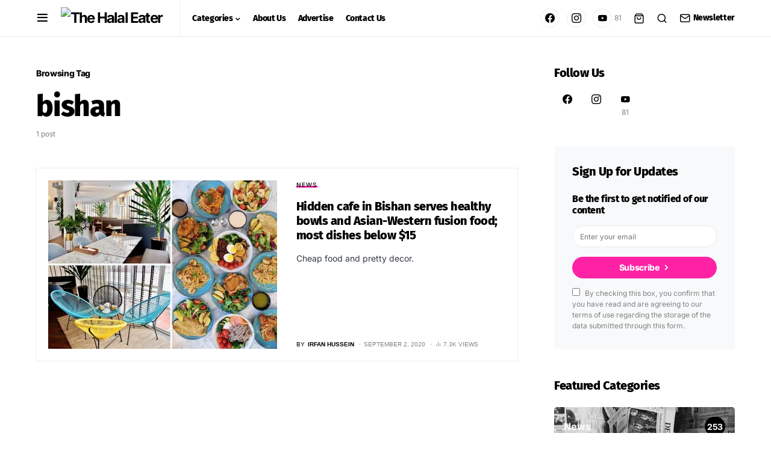

--- FILE ---
content_type: text/css
request_url: https://www.thehalaleater.net/wp-content/themes/newsblock/assets/css/woocommerce.css?ver=1.0.3
body_size: 5888
content:
@charset "UTF-8";
/*--------------------------------------------------------------
>>> TABLE OF CONTENTS:
----------------------------------------------------------------
# Shop Page
# Single Product Page
# Attributes
# Comments
# My Account
# Widgets
# Miscellaneous

/*--------------------------------------------------------------
## Shop Page
--------------------------------------------------------------*/
.woocommerce .entry-header .entry-header-thumbnail {
	margin-top: 2rem;
}

.woocommerce .entry-header-title,
.woocommerce .entry-header-standard {
	display: block;
	margin-bottom: 0;
}

.woocommerce ul.products,
.woocommerce-page ul.products {
	margin-bottom: 0;
}

.woocommerce ul.products li.product,
.woocommerce-page ul.products li.product {
	background: var(--cs-color-site-background);
	margin-top: 2rem;
	margin-bottom: 0;
	padding: 0;
}

ul.products.columns-1 li.product:nth-child(-n+1) {
	margin-top: 0;
}

ul.products.columns-2 li.product:nth-child(-n+2) {
	margin-top: 0;
}

ul.products.columns-3 li.product:nth-child(-n+3) {
	margin-top: 0;
}

ul.products.columns-4 li.product:nth-child(-n+4) {
	margin-top: 0;
}

ul.products.columns-5 li.product:nth-child(-n+5) {
	margin-top: 0;
}

ul.products.columns-6 li.product:nth-child(-n+6) {
	margin-top: 0;
}

ul.products.columns-7 li.product:nth-child(-n+7) {
	margin-top: 0;
}

ul.products.columns-8 li.product:nth-child(-n+8) {
	margin-top: 0;
}

ul.products.columns-9 li.product:nth-child(-n+9) {
	margin-top: 0;
}

ul.products.columns-10 li.product:nth-child(-n+10) {
	margin-top: 0;
}

ul.products.columns-11 li.product:nth-child(-n+11) {
	margin-top: 0;
}

ul.products.columns-12 li.product:nth-child(-n+12) {
	margin-top: 0;
}

ul.products.columns-13 li.product:nth-child(-n+13) {
	margin-top: 0;
}

ul.products.columns-14 li.product:nth-child(-n+14) {
	margin-top: 0;
}

ul.products.columns-15 li.product:nth-child(-n+15) {
	margin-top: 0;
}

.woocommerce .woocommerce-result-count {
	margin-top: 2rem;
	padding-top: 0.25rem;
	color: var(--cs-color-secondary);
	font-family: var(--cs-font-secondary-family);
	font-size: var(--cs-font-secondary-size);
	font-weight: var(--cs-font-secondary-weight);
	font-style: var(--cs-font-secondary-style);
	letter-spacing: var(--cs-font-secondary-letter-spacing);
	text-transform: var(--cs-font-secondary-text-transform);
}

.woocommerce.large-section-enabled .woocommerce-result-count {
	margin-top: 0;
}

.woocommerce .woocommerce-ordering {
	margin-top: 2rem;
}

.woocommerce.large-section-enabled .woocommerce-ordering {
	margin-top: 0;
}

.woocommerce .woocommerce-ordering select {
	font-size: 80%;
}

.woocommerce .woocommerce-ordering {
	margin-bottom: 2rem;
	float: none;
}
@media (min-width: 600px) {
	.woocommerce .woocommerce-ordering {
		float: right;
	}
}

.woocommerce ul.products li.product .woocommerce-loop-category__title,
.woocommerce ul.products li.product .woocommerce-loop-product__title,
.woocommerce ul.products li.product h3 {
	font-size: 1.25rem;
	-webkit-transition: 0.25s;
	transition: 0.25s;
}

.woocommerce-shop-header-none .woocommerce-result-count,
.woocommerce-shop-header-none .woocommerce-ordering {
	margin-top: 0;
}

.woocommerce ul.products li.product .woocommerce-loop-category__title {
	text-align: center;
}

.woocommerce ul.products li.product .woocommerce-loop-category__title .count {
	background: transparent;
	color: var(--cs-color-secondary);
	border: none;
}

.woocommerce ul.products li.product {
	text-align: center;
}

.woocommerce ul.products li.product a img {
	border-radius: var(--cs-image-border-radius);
}
.woocommerce ul.products li.product a img.pk-lazyload.pk-lqip {
	-webkit-clip-path: inset(0 0 0 0 round var(--cs-image-border-radius));
	clip-path: inset(0 0 0 0 round var(--cs-image-border-radius));
}

.woocommerce ul.products li.product a:hover .woocommerce-loop-product__title {
	color: var(--cs-color-secondary);
}

.woocommerce ul.products li.product a .wc-overlay-background {
	position: relative;
	margin-bottom: 0.5rem;
}
.woocommerce ul.products li.product a .wc-overlay-background img {
	margin-bottom: 0;
}
.woocommerce ul.products li.product a .wc-overlay-background .read-more {
	position: absolute;
	display: -webkit-box;
	display: -ms-flexbox;
	display: flex;
	-webkit-box-align: center;
	-ms-flex-align: center;
	align-items: center;
	-webkit-box-pack: center;
	-ms-flex-pack: center;
	justify-content: center;
	left: 0;
	top: 0;
	right: 0;
	bottom: 0;
	opacity: 0;
	-webkit-transition: 0.2s ease all;
	transition: 0.2s ease all;
	z-index: 1;
}
.woocommerce ul.products li.product a .wc-overlay-background:hover .read-more {
	opacity: 1;
}
.woocommerce ul.products li.product a .wc-overlay-background:after {
	content: "";
	position: absolute;
	left: 0;
	top: 0;
	right: 0;
	bottom: 0;
	-webkit-transition: 0.2s ease all;
	transition: 0.2s ease all;
	opacity: 0;
}
.woocommerce ul.products li.product a .wc-overlay-background:hover:after {
	opacity: 1;
}

.woocommerce .woocommerce-loop-product__title {
	text-align: center;
	margin-bottom: 0;
}

.woocommerce ul.products li.product .star-rating {
	margin: 0.5rem auto;
}

.woocommerce ul.products li.product .price {
	text-align: center;
	color: var(--cs-color-primary);
	font-family: var(--cs-font-secondary-family);
	font-size: var(--cs-font-secondary-size);
	font-weight: var(--cs-font-secondary-weight);
	font-style: var(--cs-font-secondary-style);
	letter-spacing: var(--cs-font-secondary-letter-spacing);
	text-transform: var(--cs-font-secondary-text-transform);
}

.woocommerce ul.products li.product .price del {
	display: inline;
	margin-right: 0.25rem;
}

.woocommerce ul.products li.product .price ins {
	text-decoration: none;
	font-weight: inherit;
}

.woocommerce ul.products li.product .button {
	padding-left: 1rem;
	padding-right: 1rem;
	font-family: var(--cs-font-primary-family);
	font-size: var(--cs-font-primary-size);
	font-weight: var(--cs-font-primary-weight);
	font-style: var(--cs-font-primary-style);
	letter-spacing: var(--cs-font-primary-letter-spacing);
	text-transform: var(--cs-font-primary-text-transform);
}

.woocommerce ul.products li.product .button.loading {
	padding-right: 2rem;
}

.woocommerce a.added_to_cart {
	display: block;
}

.woocommerce a.added_to_cart:hover {
	color: var(--cs-color-secondary);
}

.woocommerce ul.products li.product .onsale {
	height: 38px;
	width: 38px;
	line-height: 38px;
	padding: 0;
	font-weight: 400;
	font-size: 12px;
	color: var(--cs-color-primary-contrast);
	background-color: var(--cs-color-primary);
	margin: -0.8em -0.8em 0 0;
	-webkit-transition: 0.25s;
	transition: 0.25s;
	font-family: var(--cs-font-secondary-family);
	font-size: var(--cs-font-secondary-size);
	font-weight: var(--cs-font-secondary-weight);
	font-style: var(--cs-font-secondary-style);
	letter-spacing: var(--cs-font-secondary-letter-spacing);
	text-transform: var(--cs-font-secondary-text-transform);
}

.woocommerce ul.products li.product .onsale {
	margin: 10px;
	z-index: 3;
	border-radius: 0;
}

.woocommerce nav.woocommerce-pagination {
	display: -webkit-box;
	display: -ms-flexbox;
	display: flex;
	-webkit-box-pack: center;
	-ms-flex-pack: center;
	justify-content: center;
	margin-top: 3rem;
}
.woocommerce nav.woocommerce-pagination .page-numbers {
	display: -webkit-box;
	display: -ms-flexbox;
	display: flex;
	-ms-flex-wrap: wrap;
	flex-wrap: wrap;
	padding: 0;
	border: none;
}
.woocommerce nav.woocommerce-pagination .page-numbers li {
	border: none;
}
.woocommerce nav.woocommerce-pagination .page-numbers li > span,
.woocommerce nav.woocommerce-pagination .page-numbers li > a {
	border: 1px solid transparent;
	display: -webkit-box;
	display: -ms-flexbox;
	display: flex;
	-webkit-box-align: center;
	-ms-flex-align: center;
	align-items: center;
	-webkit-box-pack: center;
	-ms-flex-pack: center;
	justify-content: center;
	min-width: 40px;
	min-height: 40px;
	padding: 0.5rem 0.75rem;
	font-family: var(--cs-font-primary-family);
	font-size: var(--cs-font-primary-size);
	font-weight: var(--cs-font-primary-weight);
	font-style: var(--cs-font-primary-style);
	letter-spacing: var(--cs-font-primary-letter-spacing);
	text-transform: var(--cs-font-primary-text-transform);
}
.woocommerce nav.woocommerce-pagination .page-numbers li > span.current {
	color: var(--cs-color-accent-contrast);
	background-color: var(--cs-color-accent);
	border-radius: var(--cs-primary-border-radius);
}
.woocommerce nav.woocommerce-pagination .page-numbers li > a {
	color: var(--cs-color-primary);
}
.woocommerce nav.woocommerce-pagination .page-numbers li > a:hover {
	color: var(--cs-color-secondary);
}
.woocommerce nav.woocommerce-pagination .page-numbers li > a:focus,
.woocommerce nav.woocommerce-pagination .page-numbers li > a:hover {
	background: none;
}
.woocommerce nav.woocommerce-pagination .page-numbers a.prev {
	font-size: 0;
}
.woocommerce nav.woocommerce-pagination .page-numbers a.prev:after {
	font-size: 0.875rem;
	font-family: "cs-icons";
	content: "";
}
.woocommerce nav.woocommerce-pagination .page-numbers a.next {
	font-size: 0;
}
.woocommerce nav.woocommerce-pagination .page-numbers a.next:after {
	font-size: 0.875rem;
	font-family: "cs-icons";
	content: "";
}

/*--------------------------------------------------------------
## Single Product Page
--------------------------------------------------------------*/
.woocommerce div.product .product_title {
	color: var(--cs-color-primary);
}

.woocommerce .woocommerce-product-rating .star-rating {
	margin: 0 0.5rem 0 0;
}

.woocommerce div.product form.cart input.qty {
	height: 40px;
	line-height: 40px;
	padding-right: 0;
}
.woocommerce div.product form.cart button[name=add-to-cart],
.woocommerce div.product form.cart button[type=submit] {
	height: 40px;
	line-height: 40px;
	padding: 0 1rem;
}

.woocommerce a.woocommerce-review-link {
	color: var(--cs-color-secondary);
	font-style: italic;
}

.woocommerce div.product .woocommerce-product-rating {
	display: -webkit-box;
	display: -ms-flexbox;
	display: flex;
	-ms-flex-wrap: wrap;
	flex-wrap: wrap;
	-webkit-box-align: center;
	-ms-flex-align: center;
	align-items: center;
	margin-bottom: 2px;
}

.woocommerce div.product .entry-summary p.price,
.woocommerce div.product .entry-summary span.price {
	color: var(--cs-color-primary);
	margin: 0.5rem 0 1rem;
	position: relative;
}

.woocommerce div.product span.onsale {
	width: 40px;
	height: 40px;
	line-height: 40px;
	z-index: 3;
	color: var(--cs-color-primary-contrast);
	background-color: var(--cs-color-primary);
	font-family: var(--cs-font-secondary-family);
	font-size: var(--cs-font-secondary-size);
	font-weight: var(--cs-font-secondary-weight);
	font-style: var(--cs-font-secondary-style);
	letter-spacing: var(--cs-font-secondary-letter-spacing);
	text-transform: var(--cs-font-secondary-text-transform);
}

.woocommerce div.product p.price ins,
.woocommerce div.product span.price ins {
	font-weight: 400;
	text-decoration: none;
}

.woocommerce div.product div.summary p {
	margin-bottom: 1rem;
}

.woocommerce div.product div.summary p:last-child {
	margin-bottom: 2rem;
}

.woocommerce div.product form.cart div.quantity {
	margin-right: 2px;
}

.woocommerce .product_meta {
	color: var(--cs-color-secondary);
	font-family: var(--cs-font-secondary-family);
	font-size: var(--cs-font-secondary-size);
	font-weight: var(--cs-font-secondary-weight);
	font-style: var(--cs-font-secondary-style);
	letter-spacing: var(--cs-font-secondary-letter-spacing);
	text-transform: var(--cs-font-secondary-text-transform);
}

.woocommerce .product_meta .sku_wrapper,
.woocommerce .product_meta .posted_in,
.woocommerce .product_meta .tagged_as {
	display: block;
	margin-bottom: 2px;
}

.woocommerce .product_meta a {
	color: var(--cs-color-secondary);
}

.woocommerce-variation-price {
	margin-bottom: 1rem;
}

.woocommerce #content div.product div.images,
.woocommerce div.product div.images .woocommerce-page #content div.product div.images,
.woocommerce-page div.product div.images {
	width: 100%;
}
@media (min-width: 720px) {
	.woocommerce #content div.product div.images,
.woocommerce div.product div.images .woocommerce-page #content div.product div.images,
.woocommerce-page div.product div.images {
		width: 50%;
	}
}

.woocommerce #content div.product div.summary,
.woocommerce div.product div.summary,
.woocommerce-page #content div.product div.summary,
.woocommerce-page div.product div.summary {
	background: var(--cs-color-site-background);
	width: 100%;
}
@media (min-width: 720px) {
	.woocommerce #content div.product div.summary,
.woocommerce div.product div.summary,
.woocommerce-page #content div.product div.summary,
.woocommerce-page div.product div.summary {
		width: calc(50% - 3rem);
	}
}

.woocommerce div.product div.images,
.woocommerce div.product div.summary {
	margin-bottom: 3rem;
}

.woocommerce div.product .woocommerce-tabs ul.tabs li a {
	padding: 1rem;
	font-family: var(--cs-font-primary-family);
	font-size: var(--cs-font-primary-size);
	font-weight: var(--cs-font-primary-weight);
	font-style: var(--cs-font-primary-style);
	letter-spacing: var(--cs-font-primary-letter-spacing);
	text-transform: var(--cs-font-primary-text-transform);
}

.woocommerce .woocommerce-tabs .panel h2,
.woocommerce .related.products > h2,
.woocommerce .upsells.products > h2 {
	margin-bottom: 2rem;
	font-size: 1.875rem;
}

.woocommerce .related.products .cs-section-heading {
	margin-bottom: 2rem;
}

.woocommerce section.related.products {
	clear: both;
}

.woocommerce div.product .woocommerce-tabs ul.tabs {
	display: -webkit-box;
	display: -ms-flexbox;
	display: flex;
	-ms-flex-wrap: wrap;
	flex-wrap: wrap;
	margin-bottom: 0;
	padding: 0;
}
.woocommerce div.product .woocommerce-tabs ul.tabs:before {
	border-color: var(--cs-color-contrast-200);
}

.woocommerce div.product .woocommerce-tabs ul.tabs li {
	border-color: var(--cs-color-contrast-200);
	background-color: transparent;
	border-radius: 0;
	margin: 0;
}
.woocommerce div.product .woocommerce-tabs ul.tabs li a {
	color: var(--cs-color-contrast-500);
}
.woocommerce div.product .woocommerce-tabs ul.tabs li a:hover, .woocommerce div.product .woocommerce-tabs ul.tabs li a:focus {
	color: var(--cs-color-primary);
}

.woocommerce div.product .woocommerce-tabs ul.tabs li:not(.active) {
	border-color: transparent;
}

.woocommerce div.product .woocommerce-tabs ul.tabs li.active {
	border-top-left-radius: var(--cs-common-border-radius);
	border-top-right-radius: var(--cs-common-border-radius);
	background: var(--cs-color-site-background);
	border-bottom-color: var(--cs-color-site-background);
}

.woocommerce div.product .woocommerce-tabs ul.tabs li.active a {
	color: var(--cs-color-primary);
}

.woocommerce div.product .woocommerce-tabs ul.tabs li:after,
.woocommerce div.product .woocommerce-tabs ul.tabs li:before {
	display: none;
}

.woocommerce div.product .woocommerce-tabs .panel {
	background: var(--cs-color-site-background);
	max-width: 100%;
	width: 100%;
	padding: 40px 0 0;
	margin-bottom: 0;
}

.woocommerce div.product .woocommerce-tabs ~ section {
	margin-top: 2rem;
	margin-bottom: 0;
}

.woocommerce-form__label-for-checkbox {
	font-family: var(--cs-font-primary-family);
	font-size: var(--cs-font-primary-size);
	font-weight: var(--cs-font-primary-weight);
	font-style: var(--cs-font-primary-style);
	letter-spacing: var(--cs-font-primary-letter-spacing);
	text-transform: var(--cs-font-primary-text-transform);
}

/*--------------------------------------------------------------
## Attributes
--------------------------------------------------------------*/
.woocommerce table.shop_attributes th {
	font-weight: 400;
}

.woocommerce table.shop_attributes td,
.woocommerce table.shop_attributes th {
	border-bottom: none;
	padding: 0.5rem;
	vertical-align: inherit;
}

.woocommerce table.shop_attributes tr:nth-child(even) td,
.woocommerce table.shop_attributes tr:nth-child(even) th {
	background: transparent;
}

.woocommerce table.shop_attributes {
	border-top: none;
	margin-bottom: 0;
}

.woocommerce table.shop_attributes td {
	color: var(--cs-color-secondary);
}

.woocommerce .related.products h2 {
	margin-bottom: 2rem;
}

/*--------------------------------------------------------------
## Comments
--------------------------------------------------------------*/
.woocommerce #reviews #comments ol.commentlist {
	padding-left: 0;
	margin-left: 0;
}

.woocommerce #reviews #comments ol.commentlist li img.avatar {
	position: relative;
	border: none;
	background: none;
	border-radius: 100%;
	height: 50px;
	width: 50px;
}

.woocommerce #reviews #comments ol.commentlist li .comment-text {
	border: none;
	border-radius: 0;
	margin-left: 55px;
	padding: 0 0 0 0.5rem;
}

.woocommerce #reviews #comments ol.commentlist li .comment-text p {
	margin-bottom: 3px;
}

.woocommerce #reviews #comments ol.commentlist li {
	border-bottom: 1px solid var(--cs-color-contrast-200);
	padding-bottom: 1rem;
	list-style: none;
}

.woocommerce #reviews #comments .star-rating {
	font-size: 80%;
}

.woocommerce .comment-text p.meta strong {
	color: var(--cs-color-primary);
	text-transform: uppercase;
	letter-spacing: 2px;
}

.woocommerce #reviews h3 {
	margin-bottom: 0.5rem;
	font-style: normal;
}

.woocommerce #review_form #respond p {
	margin: 0.5rem 0;
}

.woocommerce #review_form #respond .comment-notes {
	color: var(--cs-color-secondary);
}

.woocommerce #review_form #respond textarea {
	margin-bottom: 0;
}

.woocommerce #reviews #comment {
	height: 120px;
}

.woocommerce #respond .form-submit {
	padding-right: 0;
	padding-left: 0;
}

.woocommerce #respond .form-submit input#submit {
	margin-top: 0.5rem;
	padding: 0.6666666667rem 2rem;
	color: #ffffff;
}

/*--------------------------------------------------------------
## My Account
--------------------------------------------------------------*/
.woocommerce-account .woocommerce-address-fields__field-wrapper {
	margin-bottom: 1.5rem;
}

.woocommerce-account table.my_account_orders th {
	padding: 0.5rem;
}

.woocommerce-account table.my_account_orders td,
.woocommerce-account table.my_account_orders th {
	padding: 0.5rem;
}

.woocommerce-account form.login,
.woocommerce-account form.register {
	border: 1px solid var(--cs-color-contrast-200);
}

.woocommerce-account p.myaccount_user {
	margin-bottom: 2rem;
}

.woocommerce-account .addresses .title {
	margin-bottom: 1rem;
	line-height: 1rem;
}

.woocommerce-account .addresses .title h3 {
	margin-bottom: 0;
}

.woocommerce-account .addresses .title .edit {
	font-size: 80%;
	text-decoration: underline;
}

.woocommerce-account .col2-set.addresses {
	margin-top: 2rem;
}

.woocommerce-account .col2-set.addresses address {
	border: 1px solid var(--cs-color-contrast-200);
	background: var(--cs-color-contrast-50);
	padding: 1rem;
	border-radius: 0;
}

.woocommerce-account .woocommerce-MyAccount-navigation {
	width: 26%;
}

.woocommerce-account .woocommerce-MyAccount-navigation ul {
	padding-left: 0;
	list-style: none;
}

.woocommerce-account .woocommerce-MyAccount-navigation ul li {
	border-bottom: 1px solid var(--cs-color-contrast-200);
	list-style: none;
	padding: 0.5rem 0;
}

.woocommerce-account .woocommerce-MyAccount-navigation ul li a {
	color: var(--cs-color-primary);
}

.woocommerce-account .woocommerce-MyAccount-navigation ul li a:hover {
	color: var(--cs-color-secondary);
}

.woocommerce-account .woocommerce-MyAccount-content strong {
	font-family: var(--cs-font-headings-family);
	font-weight: var(--cs-font-headings-weight);
	text-transform: var(--cs-font-headings-text-transform);
	line-height: var(--cs-font-headings-line-height);
	letter-spacing: var(--cs-font-headings-letter-spacing);
}

.woocommerce-account .woocommerce-EditAccountForm legend {
	padding: 2rem 0 1rem;
}

.woocommerce-account .woocommerce-EditAccountForm button.button {
	margin-top: 1rem;
}

/*--------------------------------------------------------------
## Widgets
--------------------------------------------------------------*/
.woocommerce .widget_shopping_cart .cart_list li a.remove,
.woocommerce.widget_shopping_cart .cart_list li a.remove {
	font-size: 100%;
	font-weight: 700;
}

.woocommerce .widget_shopping_cart .buttons {
	display: -webkit-box;
	display: -ms-flexbox;
	display: flex;
	margin: 0;
}

.woocommerce .widget_shopping_cart .buttons a,
.woocommerce.widget_shopping_cart .buttons a {
	padding-left: 0;
	padding-right: 0;
	-webkit-box-flex: 0;
	-ms-flex: 0 0 calc(50% - 5px);
	flex: 0 0 calc(50% - 5px);
	color: #ffffff;
	margin: 0 5px 0 0;
	padding: 0.5rem 1rem 0.5rem;
}

.woocommerce .widget_shopping_cart .buttons a + a,
.woocommerce.widget_shopping_cart .buttons a + a {
	margin: 0;
	margin-right: 5px;
}

.woocommerce ul.cart_list li a,
.woocommerce ul.product_list_widget li a {
	font-family: var(--cs-font-headings-family);
	font-weight: var(--cs-font-headings-weight);
	text-transform: var(--cs-font-headings-text-transform);
	line-height: var(--cs-font-headings-line-height);
	letter-spacing: var(--cs-font-headings-letter-spacing);
	font-size: 1rem;
}

.woocommerce ul.cart_list li img,
.woocommerce ul.product_list_widget li img {
	width: 60px;
	border-radius: var(--cs-secondary-border-radius);
}
.woocommerce ul.cart_list li img.pk-lazyload.pk-lqip,
.woocommerce ul.product_list_widget li img.pk-lazyload.pk-lqip {
	-webkit-clip-path: inset(0 0 0 0 round var(--cs-secondary-border-radius));
	clip-path: inset(0 0 0 0 round var(--cs-secondary-border-radius));
}

.woocommerce .widget_shopping_cart .cart_list li,
.woocommerce.widget_shopping_cart .cart_list li {
	margin-bottom: 8px;
}

.widget_shopping_cart .quantity {
	color: var(--cs-color-secondary);
	font-family: var(--cs-font-secondary-family);
	font-size: var(--cs-font-secondary-size);
	font-weight: var(--cs-font-secondary-weight);
	font-style: var(--cs-font-secondary-style);
	letter-spacing: var(--cs-font-secondary-letter-spacing);
	text-transform: var(--cs-font-secondary-text-transform);
}

.woocommerce ul.cart_list,
.woocommerce ul.product_list_widget {
	margin-bottom: 1rem;
}

.woocommerce ul.product_list_widget li del {
	color: var(--cs-color-secondary);
}

.woocommerce ul.product_list_widget li ins {
	text-decoration: none;
}

.woocommerce .widget_shopping_cart .total,
.woocommerce.widget_shopping_cart .total {
	border-top: 1px solid var(--cs-color-contrast-200);
	padding-top: 0.5rem;
	margin-bottom: 1rem;
	color: var(--cs-color-secondary);
	font-family: var(--cs-font-primary-family);
	font-size: var(--cs-font-primary-size);
	font-weight: var(--cs-font-primary-weight);
	font-style: var(--cs-font-primary-style);
	letter-spacing: var(--cs-font-primary-letter-spacing);
	text-transform: var(--cs-font-primary-text-transform);
}
.woocommerce .widget_shopping_cart .total strong,
.woocommerce.widget_shopping_cart .total strong {
	font-family: var(--cs-font-headings-family);
	font-weight: var(--cs-font-headings-weight);
	text-transform: var(--cs-font-headings-text-transform);
	line-height: var(--cs-font-headings-line-height);
	letter-spacing: var(--cs-font-headings-letter-spacing);
}
.woocommerce .widget_shopping_cart .total .amount,
.woocommerce.widget_shopping_cart .total .amount {
	color: var(--cs-color-primary);
}

.widget_shopping_cart a.button,
.woocommerce .widget_price_filter .price_slider_amount .button {
	padding: 0.5rem 1rem 0.5rem;
	margin: 0 0.5rem 0 0;
	font-size: 0.65625rem;
}

.woocommerce .widget_shopping_cart .cart_list li a.remove,
.woocommerce.widget_shopping_cart .cart_list li a.remove {
	top: 2px;
}

.woocommerce.widget_products ul.product_list_widget li img,
.woocommerce.widget_recently_viewed_products ul.product_list_widget li img,
.woocommerce.widget_recent_reviews ul.product_list_widget li img,
.woocommerce.widget_top_rated_products ul.product_list_widget li img {
	float: left;
	margin-left: 0;
	margin-right: 2rem;
	width: 80px;
}

.woocommerce.widget_products ul.product_list_widget li,
.woocommerce.widget_recently_viewed_products ul.product_list_widget li,
.woocommerce.widget_recent_reviews ul.product_list_widget li,
.woocommerce.widget_top_rated_products ul.product_list_widget li {
	margin: 0;
	padding: 0;
	font-family: var(--cs-font-secondary-family);
	font-size: var(--cs-font-secondary-size);
	font-weight: var(--cs-font-secondary-weight);
	font-style: var(--cs-font-secondary-style);
	letter-spacing: var(--cs-font-secondary-letter-spacing);
	text-transform: var(--cs-font-secondary-text-transform);
}
.woocommerce.widget_products ul.product_list_widget li:not(:first-child),
.woocommerce.widget_recently_viewed_products ul.product_list_widget li:not(:first-child),
.woocommerce.widget_recent_reviews ul.product_list_widget li:not(:first-child),
.woocommerce.widget_top_rated_products ul.product_list_widget li:not(:first-child) {
	border-top: 1px solid var(--cs-color-contrast-200);
	margin-top: 20px;
	padding-top: 20px;
}

.woocommerce.widget_products .amount,
.woocommerce.widget_recently_viewed_products .amount,
.woocommerce.widget_recent_reviews .amount,
.woocommerce.widget_top_rated_products .amount {
	color: var(--cs-color-secondary);
}

.woocommerce.widget_products span.product-title,
.woocommerce.widget_recently_viewed_products span.product-title,
.woocommerce.widget_recent_reviews span.product-title,
.woocommerce.widget_top_rated_products span.product-title {
	font-size: 1rem;
	margin-bottom: 0.5rem;
	-webkit-transition: 0.25s;
	transition: 0.25s;
}

.woocommerce.widget_products a:hover span.product-title,
.woocommerce.widget_recently_viewed_products a:hover span.product-title,
.woocommerce.widget_recent_reviews a:hover span.product-title,
.woocommerce.widget_top_rated_products a:hover span.product-title {
	color: var(--cs-color-secondary);
}

.woocommerce ul.cart_list li .star-rating,
.woocommerce ul.product_list_widget li .star-rating {
	margin-top: 0.5rem;
	margin-bottom: 0.5rem;
}

.woocommerce ul.product_list_widget .reviewer {
	color: var(--cs-color-secondary);
	font-style: italic;
}

.woocommerce.widget_layered_nav ul li {
	display: -webkit-box;
	display: -ms-flexbox;
	display: flex;
	-ms-flex-wrap: wrap;
	flex-wrap: wrap;
	-webkit-box-pack: justify;
	-ms-flex-pack: justify;
	justify-content: space-between;
}

.woocommerce.widget_layered_nav ul li .count {
	color: var(--cs-color-secondary);
}

.woocommerce.widget_layered_nav ul li a:hover {
	text-decoration: none;
}

.woocommerce .woocommerce-widget-layered-nav-list .woocommerce-widget-layered-nav-list__item::after,
.woocommerce .woocommerce-widget-layered-nav-list .woocommerce-widget-layered-nav-list__item::before {
	display: none;
}

.woocommerce .woocommerce-widget-layered-nav-list .woocommerce-widget-layered-nav-list__item {
	border-bottom: 1px var(--cs-color-contrast-200) solid;
	padding: 0.5rem 0;
	font-family: var(--cs-font-menu-family);
	font-size: var(--cs-font-menu-size);
	font-weight: var(--cs-font-menu-weight);
	font-style: var(--cs-font-menu-style);
	letter-spacing: var(--cs-font-menu-letter-spacing);
	text-transform: var(--cs-font-menu-text-transform);
}

.woocommerce .woocommerce-widget-layered-nav-list .woocommerce-widget-layered-nav-list__item:last-child {
	border-bottom: none;
	padding-bottom: 0;
}

.woocommerce .widget_layered_nav_filters ul li {
	font-family: var(--cs-font-secondary-family);
	font-size: var(--cs-font-secondary-size);
	font-weight: var(--cs-font-secondary-weight);
	font-style: var(--cs-font-secondary-style);
	letter-spacing: var(--cs-font-secondary-letter-spacing);
	text-transform: var(--cs-font-secondary-text-transform);
}

.woocommerce .widget_layered_nav_filters ul li a:before,
.woocommerce .woocommerce-widget-layered-nav-list .woocommerce-widget-layered-nav-list__item--chosen a:before {
	font-family: "cs-icons";
	font-size: 80%;
	content: "";
}

.woocommerce .widget_price_filter .price_slider_wrapper .ui-widget-content {
	background-color: var(--cs-color-contrast-200);
}

.woocommerce .widget_price_filter .ui-slider .ui-slider-range,
.woocommerce .widget_price_filter .ui-slider .ui-slider-handle {
	background-color: var(--cs-color-contrast-400);
}

.woocommerce .widget_price_filter .price_slider_amount {
	font-family: var(--cs-font-secondary-family);
	font-size: var(--cs-font-secondary-size);
	font-weight: var(--cs-font-secondary-weight);
	font-style: var(--cs-font-secondary-style);
	letter-spacing: var(--cs-font-secondary-letter-spacing);
	text-transform: var(--cs-font-secondary-text-transform);
}

.woocommerce .widget_price_filter .price_slider_amount input[type=text] {
	display: none;
}

.woocommerce .widget_rating_filter ul li .star-rating {
	margin-bottom: 0;
}

.woocommerce .widget_rating_filter ul li a {
	display: -webkit-box;
	display: -ms-flexbox;
	display: flex;
	-webkit-box-align: center;
	-ms-flex-align: center;
	align-items: center;
	-ms-flex-wrap: wrap;
	flex-wrap: wrap;
	-webkit-box-pack: justify;
	-ms-flex-pack: justify;
	justify-content: space-between;
	color: var(--cs-color-secondary);
	font-family: var(--cs-font-menu-family);
	font-size: var(--cs-font-menu-size);
	font-weight: var(--cs-font-menu-weight);
	font-style: var(--cs-font-menu-style);
	letter-spacing: var(--cs-font-menu-letter-spacing);
	text-transform: var(--cs-font-menu-text-transform);
}
.woocommerce .widget_rating_filter ul li a .star-rating {
	color: var(--cs-color-primary);
}

.widget_product_categories ul {
	margin: 0;
	padding: 0;
	list-style: none;
}
.widget_product_categories ul li {
	display: -webkit-box;
	display: -ms-flexbox;
	display: flex;
	-ms-flex-wrap: wrap;
	flex-wrap: wrap;
	position: relative;
	padding: 0.25rem 0;
	font-family: var(--cs-font-menu-family);
	font-size: var(--cs-font-menu-size);
	font-weight: var(--cs-font-menu-weight);
	font-style: var(--cs-font-menu-style);
	letter-spacing: var(--cs-font-menu-letter-spacing);
	text-transform: var(--cs-font-menu-text-transform);
}
.widget_product_categories ul li:not(:last-child) {
	border-bottom: 1px var(--cs-color-contrast-200) solid;
}
.widget_product_categories ul li:first-child:last-child {
	border-bottom: none;
	padding-bottom: 0;
}
.widget_product_categories ul li:first-child:last-child > .sub-menu {
	padding-bottom: 0;
}
.widget_product_categories ul li a {
	padding-right: 0.6666666667rem;
	margin-right: auto;
	-webkit-transition: color 0.25s;
	transition: color 0.25s;
}
.widget_product_categories ul li a:hover {
	color: var(--cs-color-secondary);
}
.widget_product_categories ul li .count {
	color: var(--cs-color-secondary);
	font-family: var(--cs-font-menu-family);
	font-size: var(--cs-font-menu-size);
	font-weight: var(--cs-font-menu-weight);
	font-style: var(--cs-font-menu-style);
	letter-spacing: var(--cs-font-menu-letter-spacing);
	text-transform: var(--cs-font-menu-text-transform);
}
.widget_product_categories ul ul.children {
	-webkit-box-flex: 0;
	-ms-flex: 0 0 100%;
	flex: 0 0 100%;
	width: 100%;
	margin: 0.25rem 0;
	padding-left: 1rem;
}
.widget_product_categories ul ul.children li {
	padding: 0.5rem 0 0.5rem 0;
	font-family: var(--cs-font-submenu-family);
	font-size: var(--cs-font-submenu-size);
	font-weight: var(--cs-font-submenu-weight);
	font-style: var(--cs-font-submenu-style);
	letter-spacing: var(--cs-font-submenu-letter-spacing);
	text-transform: var(--cs-font-submenu-text-transform);
}
.widget_product_categories ul ul.children li:last-child {
	border-bottom: none;
	padding-bottom: 0;
}

.widget_product_tag_cloud {
	overflow: hidden;
}
.widget_product_tag_cloud .tagcloud {
	display: -webkit-box;
	display: -ms-flexbox;
	display: flex;
	-ms-flex-wrap: wrap;
	flex-wrap: wrap;
	font-family: var(--cs-font-primary-family);
	font-size: var(--cs-font-primary-size);
	font-weight: var(--cs-font-primary-weight);
	font-style: var(--cs-font-primary-style);
	letter-spacing: var(--cs-font-primary-letter-spacing);
	text-transform: var(--cs-font-primary-text-transform);
	margin: 0;
	padding: 0;
	list-style: none;
	margin-top: -0.5rem;
}
.widget_product_tag_cloud .tagcloud > li:not(.cs-title-tags), .widget_product_tag_cloud .tagcloud > a:not(.cs-title-tags) {
	margin-right: 10px;
	margin-bottom: 10px;
}
.widget_product_tag_cloud .tagcloud > li:last-child, .widget_product_tag_cloud .tagcloud > a:last-child {
	margin-right: 0;
}
.widget_product_tag_cloud .tagcloud a {
	display: -webkit-box;
	display: -ms-flexbox;
	display: flex;
	-webkit-box-align: center;
	-ms-flex-align: center;
	align-items: center;
	-webkit-box-pack: center;
	-ms-flex-pack: center;
	justify-content: center;
	padding: 5px 12px;
	border: 1px solid var(--cs-color-contrast-200);
	border-radius: var(--cs-primary-border-radius);
	line-height: 1;
	-webkit-transition: 0.25s;
	transition: 0.25s;
}
.widget_product_tag_cloud .tagcloud a:hover {
	color: var(--cs-color-accent-contrast);
	border: 1px solid var(--cs-color-accent);
	background-color: var(--cs-color-accent);
}
.widget_product_tag_cloud .tagcloud a {
	font-size: 0.75rem !important;
}

.widget_product_search .woocommerce-product-search {
	display: -webkit-box;
	display: -ms-flexbox;
	display: flex;
	-webkit-box-orient: horizontal;
	-webkit-box-direction: normal;
	-ms-flex-direction: row;
	flex-direction: row;
	-webkit-box-align: center;
	-ms-flex-align: center;
	align-items: center;
	border-radius: var(--cs-primary-border-radius);
	background-color: #ffffff;
	border: 1px solid #e9ecef;
	padding-right: 10px;
	overflow: hidden;
}
.widget_product_search .woocommerce-product-search input[type=search].search-field {
	height: 55px;
	-webkit-box-flex: 1;
	-ms-flex: 1 1 auto;
	flex: 1 1 auto;
	width: 1%;
	border: none;
	border-radius: 0;
}
.widget_product_search .woocommerce-product-search button {
	display: -webkit-inline-box;
	display: -ms-inline-flexbox;
	display: inline-flex;
	-webkit-box-align: center;
	-ms-flex-align: center;
	align-items: center;
	-webkit-box-pack: center;
	-ms-flex-pack: center;
	justify-content: center;
	text-decoration: none;
	border: none;
	border-radius: var(--cs-primary-border-radius);
	line-height: 1rem;
	-webkit-transition: 0.25s;
	transition: 0.25s;
	-webkit-box-shadow: none;
	box-shadow: none;
	cursor: pointer;
	padding: 0.625rem 2rem;
	border-radius: var(--cs-primary-border-radius);
	display: -webkit-box;
	display: -ms-flexbox;
	display: flex;
	align-items: center;
	width: auto;
}
.widget_product_search .woocommerce-product-search button:focus, .widget_product_search .woocommerce-product-search button:hover {
	outline: none;
}

/*--------------------------------------------------------------
## Blocks
--------------------------------------------------------------*/
/* Grid Products */
.wc-block-grid__products .price {
	text-align: center;
	color: var(--cs-color-primary);
	font-family: var(--cs-font-secondary-family);
	font-size: var(--cs-font-secondary-size);
	font-weight: var(--cs-font-secondary-weight);
	font-style: var(--cs-font-secondary-style);
	letter-spacing: var(--cs-font-secondary-letter-spacing);
	text-transform: var(--cs-font-secondary-text-transform);
}
.wc-block-grid__products .price del {
	color: var(--cs-color-secondary);
	display: inline;
	margin-right: 0.25rem;
}
.wc-block-grid__products .price ins {
	color: var(--cs-color-primary);
	text-decoration: none;
	font-weight: inherit;
}
.wc-block-grid__products .wc-block-grid__product-rating__stars:before {
	color: var(--cs-color-primary);
}
.wc-block-grid__products .wc-block-grid__product-rating__stars span:before {
	color: var(--cs-color-primary);
}
.wc-block-grid__products .wc-block-grid__product-price__value {
	font-family: var(--cs-font-secondary-family);
	font-size: var(--cs-font-secondary-size);
	font-weight: var(--cs-font-secondary-weight);
	font-style: var(--cs-font-secondary-style);
	letter-spacing: var(--cs-font-secondary-letter-spacing);
	text-transform: var(--cs-font-secondary-text-transform);
	color: var(--cs-color-primary);
}
.wc-block-grid__products .wc-block-grid__product-title {
	font-family: var(--cs-font-headings-family);
	font-weight: var(--cs-font-headings-weight);
	text-transform: var(--cs-font-headings-text-transform);
	line-height: var(--cs-font-headings-line-height);
	letter-spacing: var(--cs-font-headings-letter-spacing);
	font-size: 1.25rem;
	color: var(--cs-color-primary);
	-webkit-transition: 0.25s;
	transition: 0.25s;
}
.wc-block-grid__products .wc-block-grid__product-title:hover {
	color: var(--cs-color-secondary);
}
.wc-block-grid__products .wc-block-grid__product-onsale {
	display: inline-block;
	position: absolute;
	text-align: center;
	top: 0;
	left: 0;
	margin: 0;
	background-color: #000000;
	color: #ffffff;
	padding: 0.5rem 1rem;
	z-index: 9;
	border: none;
	border-radius: 0;
	font-family: var(--cs-font-primary-family);
	font-size: var(--cs-font-primary-size);
	font-weight: var(--cs-font-primary-weight);
	font-style: var(--cs-font-primary-style);
	letter-spacing: var(--cs-font-primary-letter-spacing);
	text-transform: var(--cs-font-primary-text-transform);
}

.wc-block-grid__products .wc-block-grid__product-onsale.wc-block-grid__product-onsale--alignright,
.wc-block-grid__product-image .wc-block-grid__product-onsale.wc-block-grid__product-onsale--alignright {
	top: 0;
	right: 0;
}

.wc-block-pagination {
	display: -webkit-box;
	display: -ms-flexbox;
	display: flex;
	-ms-flex-wrap: wrap;
	flex-wrap: wrap;
	padding: 0;
	border: none;
	-webkit-box-pack: center;
	-ms-flex-pack: center;
	justify-content: center;
}
.wc-block-pagination button[title="Previous page"] {
	font-size: 0;
}
.wc-block-pagination button[title="Previous page"]:after {
	font-size: 0.875rem;
	font-family: "cs-icons";
	content: "";
}
.wc-block-pagination button[title="Next page"] {
	font-size: 0;
}
.wc-block-pagination button[title="Next page"]:after {
	font-size: 0.875rem;
	font-family: "cs-icons";
	content: "";
}
.wc-block-pagination .wc-block-pagination-page:not(.toggle) {
	color: var(--cs-color-primary);
}
.wc-block-pagination .wc-block-pagination-page {
	border: 1px solid transparent;
	display: -webkit-box;
	display: -ms-flexbox;
	display: flex;
	-webkit-box-align: center;
	-ms-flex-align: center;
	align-items: center;
	-webkit-box-pack: center;
	-ms-flex-pack: center;
	justify-content: center;
	min-width: 40px;
	min-height: 40px;
	padding: 0.5rem 0.75rem;
	font-family: var(--cs-font-primary-family);
	font-size: var(--cs-font-primary-size);
	font-weight: var(--cs-font-primary-weight);
	font-style: var(--cs-font-primary-style);
	letter-spacing: var(--cs-font-primary-letter-spacing);
	text-transform: var(--cs-font-primary-text-transform);
}
.wc-block-pagination .wc-block-pagination-page:hover {
	color: var(--cs-color-secondary);
}
.wc-block-pagination .wc-block-pagination-page--active,
.wc-block-pagination .wc-block-pagination-page--active:hover {
	color: var(--cs-color-accent-contrast);
	background-color: var(--cs-color-accent);
	border-radius: var(--cs-primary-border-radius);
}

/* Categories */
.wc-block-product-categories ul {
	margin: 0;
	padding: 0;
	list-style: none;
}
.wc-block-product-categories ul li {
	display: -webkit-box;
	display: -ms-flexbox;
	display: flex;
	-ms-flex-wrap: wrap;
	flex-wrap: wrap;
	position: relative;
	padding: 0.25rem 0;
	font-family: var(--cs-font-menu-family);
	font-size: var(--cs-font-menu-size);
	font-weight: var(--cs-font-menu-weight);
	font-style: var(--cs-font-menu-style);
	letter-spacing: var(--cs-font-menu-letter-spacing);
	text-transform: var(--cs-font-menu-text-transform);
}
.wc-block-product-categories ul li:not(:last-child) {
	border-bottom: 1px var(--cs-color-contrast-200) solid;
}
.wc-block-product-categories ul li:first-child:last-child {
	border-bottom: none;
	padding-bottom: 0;
}
.wc-block-product-categories ul li:first-child:last-child > .sub-menu {
	padding-bottom: 0;
}
.wc-block-product-categories ul li a {
	padding-right: 0.6666666667rem;
	margin-right: auto;
	-webkit-transition: color 0.25s;
	transition: color 0.25s;
}
.wc-block-product-categories ul li a:hover {
	color: var(--cs-color-secondary);
}
.wc-block-product-categories ul li .wc-block-product-categories-list-item-count {
	color: var(--cs-color-secondary);
	font-family: var(--cs-font-menu-family);
	font-size: var(--cs-font-menu-size);
	font-weight: var(--cs-font-menu-weight);
	font-style: var(--cs-font-menu-style);
	letter-spacing: var(--cs-font-menu-letter-spacing);
	text-transform: var(--cs-font-menu-text-transform);
}
.wc-block-product-categories ul .wc-block-product-categories-list {
	margin: 0;
	padding: 0;
	list-style: none;
	-webkit-box-flex: 0;
	-ms-flex: 0 0 100%;
	flex: 0 0 100%;
	width: 100%;
	margin: 0.25rem 0;
	padding-left: 1rem;
}
.wc-block-product-categories ul .wc-block-product-categories-list li {
	padding: 0.5rem 0 0.5rem 0;
	font-family: var(--cs-font-submenu-family);
	font-size: var(--cs-font-submenu-size);
	font-weight: var(--cs-font-submenu-weight);
	font-style: var(--cs-font-submenu-style);
	letter-spacing: var(--cs-font-submenu-letter-spacing);
	text-transform: var(--cs-font-submenu-text-transform);
}
.wc-block-product-categories ul .wc-block-product-categories-list li:last-child {
	border-bottom: none;
	padding-bottom: 0;
}

/* All Reviews */
.wc-block-all-reviews .wc-block-review-list {
	margin: 0;
	padding: 0;
	list-style: none;
}
.wc-block-all-reviews .wc-block-review-list-item__item {
	margin-bottom: 0;
}
.wc-block-all-reviews .wc-block-review-list-item__item:not(:first-child) {
	border-top: 1px solid var(--cs-color-contrast-200);
	margin-top: 1rem;
	padding-top: 1rem;
}
.wc-block-all-reviews .wc-block-review-list-item__author,
.wc-block-all-reviews .wc-block-review-list-item__published-date {
	font-family: var(--cs-font-post-meta-family);
	font-size: var(--cs-font-post-meta-size);
	font-weight: var(--cs-font-post-meta-weight);
	font-style: var(--cs-font-post-meta-style);
	letter-spacing: var(--cs-font-post-meta-letter-spacing);
	text-transform: var(--cs-font-post-meta-text-transform);
	color: var(--cs-color-secondary);
}
.wc-block-all-reviews .wc-block-review-list-item__author:before,
.wc-block-all-reviews .wc-block-review-list-item__published-date:before {
	border-color: var(--cs-color-secondary);
}

/*--------------------------------------------------------------
## Miscellaneous
--------------------------------------------------------------*/
.wc_payment_method.payment_method_bacs label,
.wc_payment_method.payment_method_cheque label {
	font-family: var(--cs-font-primary-family);
	font-size: var(--cs-font-primary-size);
	font-weight: var(--cs-font-primary-weight);
	font-style: var(--cs-font-primary-style);
	letter-spacing: var(--cs-font-primary-letter-spacing);
	text-transform: var(--cs-font-primary-text-transform);
}

.woocommerce .star-rating {
	float: none;
	margin-bottom: 0.5rem;
}
.woocommerce .star-rating:before {
	color: var(--cs-color-primary);
}

.woocommerce form .form-row input,
.woocommerce form .form-row input.input-text,
.woocommerce form .form-row textarea {
	line-height: var(--cs-font-input-line-height);
}

.woocommerce #respond input#submit,
.woocommerce a.button,
.woocommerce button.button,
.woocommerce input.button,
.woocommerce #respond input#submit.alt,
.woocommerce a.button.alt,
.woocommerce button.button.alt,
.woocommerce input.button.alt {
	display: -webkit-inline-box;
	display: -ms-inline-flexbox;
	display: inline-flex;
	-webkit-box-align: center;
	-ms-flex-align: center;
	align-items: center;
	-webkit-box-pack: center;
	-ms-flex-pack: center;
	justify-content: center;
	text-decoration: none;
	border: none;
	border-radius: var(--cs-primary-border-radius);
	line-height: 1rem;
	-webkit-transition: 0.25s;
	transition: 0.25s;
	-webkit-box-shadow: none;
	box-shadow: none;
	cursor: pointer;
	padding: 0.75rem 1.5rem;
	border-radius: var(--cs-primary-border-radius);
	background-color: var(--cs-color-button);
	color: var(--cs-color-button-contrast);
	font-family: var(--cs-font-primary-family);
	font-size: var(--cs-font-primary-size);
	font-weight: var(--cs-font-primary-weight);
	font-style: var(--cs-font-primary-style);
	letter-spacing: var(--cs-font-primary-letter-spacing);
	text-transform: var(--cs-font-primary-text-transform);
}
.woocommerce #respond input#submit:focus, .woocommerce #respond input#submit:hover,
.woocommerce a.button:focus,
.woocommerce a.button:hover,
.woocommerce button.button:focus,
.woocommerce button.button:hover,
.woocommerce input.button:focus,
.woocommerce input.button:hover,
.woocommerce #respond input#submit.alt:focus,
.woocommerce #respond input#submit.alt:hover,
.woocommerce a.button.alt:focus,
.woocommerce a.button.alt:hover,
.woocommerce button.button.alt:focus,
.woocommerce button.button.alt:hover,
.woocommerce input.button.alt:focus,
.woocommerce input.button.alt:hover {
	outline: none;
}
.woocommerce #respond input#submit:hover,
.woocommerce a.button:hover,
.woocommerce button.button:hover,
.woocommerce input.button:hover,
.woocommerce #respond input#submit.alt:hover,
.woocommerce a.button.alt:hover,
.woocommerce button.button.alt:hover,
.woocommerce input.button.alt:hover {
	background-color: var(--cs-color-button-hover);
	color: var(--cs-color-button-hover-contrast);
}

.woocommerce button.button.alt.disabled,
.woocommerce button.button.alt.disabled:hover,
.woocommerce button.button:disabled,
.woocommerce button.button:disabled[disabled] {
	background: var(--cs-color-contrast-200) !important;
	color: var(--cs-color-primary) !important;
}

.woocommerce .woocommerce-breadcrumb,
.woocommerce-page .woocommerce-breadcrumb {
	margin-bottom: 1.5rem;
	color: var(--cs-color-secondary);
	font-family: var(--cs-font-secondary-family);
	font-size: var(--cs-font-secondary-size);
	font-weight: var(--cs-font-secondary-weight);
	font-style: var(--cs-font-secondary-style);
	letter-spacing: var(--cs-font-secondary-letter-spacing);
	text-transform: var(--cs-font-secondary-text-transform);
}

.woocommerce .woocommerce-breadcrumb a,
.woocommerce-page .woocommerce-breadcrumb a {
	color: var(--cs-color-primary);
}

.woocommerce-products-header {
	margin-bottom: 0;
}
.woocommerce-products-header .page-title {
	margin: 0;
}
.woocommerce-products-header .page-description {
	margin: 2rem 0 0;
}
.woocommerce-products-header p:last-child {
	margin-bottom: 0;
}

.navbar-cart {
	display: none;
	position: relative;
	-ms-flex-line-pack: center;
	align-content: center;
	height: 2rem;
}
.navbar-cart:not(:first-child) {
	border-left: 1px solid var(--cs-color-contrast-200);
	padding-left: 1rem;
	margin-left: 1rem;
}
@media (min-width: 1020px) {
	.navbar-cart {
		display: -webkit-box;
		display: -ms-flexbox;
		display: flex;
	}
}
.navbar-cart .cs-icon {
	height: 2rem;
	line-height: 2rem;
}
.navbar-cart .cart-quantity {
	display: block;
	color: #737582;
	font-size: 0.75rem;
	margin-left: 0.5rem;
	line-height: 2rem;
}

.woocommerce-cart .return-to-shop a.button {
	padding: 0.6666666667rem 1rem;
	color: #ffffff;
}

.woocommerce .woocommerce-error,
.woocommerce .woocommerce-info,
.woocommerce .woocommerce-message {
	background-color: var(--cs-color-contrast-50);
	padding: 0.8em 2em 1em 3.5em !important;
}

.woocommerce .woocommerce-error:before,
.woocommerce .woocommerce-info:before,
.woocommerce .woocommerce-message:before {
	top: 11px;
}

.woocommerce .woocommerce-error,
.woocommerce .woocommerce-info,
.woocommerce .woocommerce-message {
	border-top-color: var(--cs-color-contrast-200);
	line-height: 2rem;
}

.woocommerce .woocommerce-error li,
.woocommerce .woocommerce-info li,
.woocommerce .woocommerce-message li {
	margin-bottom: 0;
}

.woocommerce .woocommerce-info:before {
	color: var(--cs-color-secondary);
}

.woocommerce-message:before {
	color: #28a745;
}

.woocommerce-error::before {
	color: #F00F00;
}

.woocommerce-checkout h3 {
	margin-top: 30px;
}

.woocommerce-checkout a.showlogin,
.woocommerce-checkout a.showcoupon {
	text-decoration: underline;
}

.woocommerce-checkout form.woocommerce-form-coupon {
	border-color: var(--cs-color-contrast-200);
}

.woocommerce-checkout form.woocommerce-form-coupon button[name=apply_coupon] {
	height: calc(var(--cs-font-input-line-height) + 0.625rem + 2px);
	line-height: 0;
}

.woocommerce-checkout #payment ul.payment_methods li {
	list-style: none;
}

.woocommerce-checkout #payment ul.payment_methods li input {
	width: auto;
}

.woocommerce-checkout #payment {
	background-color: var(--cs-color-contrast-50);
}

.woocommerce-checkout #payment ul.payment_methods {
	border-bottom: none;
}

.woocommerce-checkout #payment div.payment_box:before {
	border: 1em solid var(--cs-color-contrast-200);
	border-right-color: transparent;
	border-left-color: transparent;
	border-top-color: transparent;
}

.woocommerce-checkout #payment div.payment_box {
	background-color: var(--cs-color-contrast-200);
	color: var(--cs-color-secondary);
}

.woocommerce-checkout #payment .button.alt {
	padding: 0.75rem 1rem;
	color: #ffffff;
}

.woocommerce-checkout .woocommerce-customer-details address {
	border: 1px solid var(--cs-color-contrast-200);
	background: var(--cs-color-contrast-50);
	padding: 1rem;
	border-radius: 0;
}

.woocommerce-checkout ul.order_details {
	padding-left: 0;
	margin: 0 0 2rem;
}

.woocommerce-checkout ul.order_details li {
	margin-bottom: 1rem;
	list-style: none;
}

.woocommerce-checkout ul.order_details li.email {
	display: none;
}

.woocommerce-checkout ul.order_details li strong {
	margin-top: 0.25rem;
	letter-spacing: 0;
	font-family: var(--cs-font-headings-family);
	font-weight: var(--cs-font-headings-weight);
	text-transform: var(--cs-font-headings-text-transform);
	line-height: var(--cs-font-headings-line-height);
	letter-spacing: var(--cs-font-headings-letter-spacing);
}

.woocommerce table.shop_table {
	border-color: var(--cs-color-contrast-200);
	border-collapse: collapse;
	border-radius: 0;
}

.woocommerce table.shop_table tfoot th,
.woocommerce table.shop_table tbody th {
	border-bottom: none;
}

.woocommerce table.shop_table tbody th,
.woocommerce table.shop_table tfoot td,
.woocommerce table.shop_table tfoot th {
	border-color: var(--cs-color-contrast-200);
	font-weight: 400;
}

.woocommerce table.shop_table th {
	background: var(--cs-color-contrast-50);
	border: none;
	border-bottom: 1px solid var(--cs-color-contrast-200);
	font-family: var(--cs-font-headings-family);
	font-weight: var(--cs-font-headings-weight);
	text-transform: var(--cs-font-headings-text-transform);
	line-height: var(--cs-font-headings-line-height);
	letter-spacing: var(--cs-font-headings-letter-spacing);
}

.woocommerce table.shop_table td {
	border-color: var(--cs-color-contrast-200);
	padding: 0.5rem 1rem;
	border: none;
}

.woocommerce table.shop_table tr:hover td {
	background: var(--cs-color-contrast-50);
}

.woocommerce table.shop_table .cart_item a {
	color: var(--cs-color-primary);
}

.woocommerce table.shop_table .cart_item a:hover {
	text-decoration: underline;
}

.woocommerce table.shop_table .product-remove a {
	font-size: 100%;
}

.woocommerce table.shop_table .product-remove a:hover {
	text-decoration: none;
}

.woocommerce .wc-proceed-to-checkout a.checkout-button.alt {
	width: 100%;
	padding: 1rem;
	color: #ffffff;
}

.woocommerce table.shop_table button[name=apply_coupon],
.woocommerce table.shop_table button[name=update_cart] {
	padding: 0.375rem 1rem;
}

.woocommerce table.shop_table.woocommerce-checkout-review-order-table th,
.woocommerce table.shop_table.woocommerce-checkout-review-order-table td {
	font-family: var(--cs-font-secondary-family);
	font-size: var(--cs-font-secondary-size);
	font-weight: var(--cs-font-secondary-weight);
	font-style: var(--cs-font-secondary-style);
	letter-spacing: var(--cs-font-secondary-letter-spacing);
	text-transform: var(--cs-font-secondary-text-transform);
}

.woocommerce table.shop_table .woocommerce-Price-amount {
	font-family: var(--cs-font-headings-family);
	font-weight: var(--cs-font-headings-weight);
	text-transform: var(--cs-font-headings-text-transform);
	line-height: var(--cs-font-headings-line-height);
	letter-spacing: var(--cs-font-headings-letter-spacing);
}

.woocommerce .quantity .qty {
	display: inline-block;
	width: 5em;
}

.woocommerce-cart-form {
	margin-bottom: 3rem;
}

.woocommerce-cart .cart-collaterals .cross-sells ul.products li.product,
.woocommerce-checkout .cart-collaterals .cross-sells ul.products li.product {
	margin-bottom: 1rem;
}

.woocommerce .cart-collaterals .cart_totals,
.woocommerce-page .cart-collaterals .cart_totals {
	width: 100%;
}

.woocommerce .cart-collaterals .cross-sells + .cart_totals,
.woocommerce-page .cart-collaterals .cross-sells + .cart_totals {
	width: 48%;
}

.woocommerce-cart .cart-collaterals .cart_totals table td,
.woocommerce-cart .cart-collaterals .cart_totals table th {
	padding-left: 1rem;
}

.woocommerce-cart .cart-collaterals .cart_totals tr td,
.woocommerce-cart .cart-collaterals .cart_totals tr th {
	border-top: none;
}

.woocommerce-cart .cart-collaterals .cart_totals .woocommerce-Price-amount {
	font-family: var(--cs-font-headings-family);
	font-weight: var(--cs-font-headings-weight);
	text-transform: var(--cs-font-headings-text-transform);
	line-height: var(--cs-font-headings-line-height);
	letter-spacing: var(--cs-font-headings-letter-spacing);
}

.woocommerce-cart table.cart td.actions .coupon .input-text {
	padding: 0.04rem 0.5rem;
	margin-right: 1rem;
}

.woocommerce table.cart td.actions .input-text,
.woocommerce-page #content table.cart td.actions .input-text,
.woocommerce-page table.cart td.actions .input-text {
	width: 140px;
	font-size: 80%;
}

.woocommerce-cart .cart-collaterals .cart_totals table th {
	background: var(--cs-color-contrast-50);
}

.woocommerce #content table.cart td.actions,
.woocommerce table.cart td.actions,
.woocommerce-page #content table.cart td.actions,
.woocommerce-page table.cart td.actions {
	padding: 15px;
	border-top: 1px solid var(--cs-color-contrast-200);
}

.woocommerce ul#shipping_method li label {
	font-family: var(--cs-font-primary-family);
	font-size: var(--cs-font-primary-size);
	font-weight: var(--cs-font-primary-weight);
	font-style: var(--cs-font-primary-style);
	letter-spacing: var(--cs-font-primary-letter-spacing);
	text-transform: var(--cs-font-primary-text-transform);
}

.woocommerce a.remove {
	color: var(--cs-color-secondary) !important;
}

.woocommerce a.remove:hover {
	background: none !important;
	color: var(--cs-color-primary) !important;
	text-decoration: none;
}

.woocommerce .widget_shopping_cart .cart_list li,
.woocommerce.widget_shopping_cart .cart_list li {
	padding-left: 2rem;
}

.woocommerce .login #password {
	margin-bottom: 1rem;
}

.woocommerce .login .button {
	margin-right: 1rem;
}

.woocommerce form .form-row .input-checkbox {
	width: auto;
}

.woocommerce .select2-container .select2-selection--single {
	border-color: var(--cs-color-contrast-200);
	height: 33.3333333333px;
}
.woocommerce .select2-container .select2-selection--single .select2-selection__rendered {
	font-size: 0.75rem;
	padding: 0.125rem 0.5rem;
	color: var(--cs-color-primary);
	font-family: var(--cs-font-secondary-family);
	font-size: var(--cs-font-secondary-size);
	font-weight: var(--cs-font-secondary-weight);
	font-style: var(--cs-font-secondary-style);
	letter-spacing: var(--cs-font-secondary-letter-spacing);
	text-transform: var(--cs-font-secondary-text-transform);
}
.woocommerce .select2-container .select2-selection--single .select2-selection__arrow {
	height: 33.3333333333px;
}

.entry-content .woocommerce ul.products,
.entry-content .woocommerce-page ul.products {
	margin-bottom: 1rem;
}
.entry-content .woocommerce ul.products li.product,
.entry-content .woocommerce-page ul.products li.product {
	background: transparent;
	padding: 0;
}
.entry-content .woocommerce ul.products li.product .woocommerce-loop-category__title,
.entry-content .woocommerce ul.products li.product .woocommerce-loop-product__title,
.entry-content .woocommerce ul.products li.product h3 {
	font-size: 1rem;
}
.entry-content .woocommerce .woocommerce-result-count,
.entry-content .woocommerce .woocommerce-ordering {
	margin-top: 1rem;
}
.entry-content .woocommerce nav.woocommerce-pagination {
	margin-top: 2rem;
	margin-bottom: 2rem;
}

--- FILE ---
content_type: text/plain
request_url: https://www.google-analytics.com/j/collect?v=1&_v=j102&a=717487015&t=pageview&_s=1&dl=https%3A%2F%2Fwww.thehalaleater.net%2Ftag%2Fbishan%2F&ul=en-us%40posix&dt=bishan%20Archives%20-%20The%20Halal%20Eater&sr=1280x720&vp=1280x720&_u=aEDAAUABAAAAACAAI~&jid=480306583&gjid=1751810788&cid=2098804190.1769679532&tid=UA-153870996-1&_gid=72502715.1769679532&_r=1&_slc=1&gtm=45He61r1n81WGWH6MTza200&gcd=13l3l3l3l1l1&dma=0&tag_exp=103116026~103200004~104527906~104528501~104684208~104684211~115938466~115938468~116185181~116185182~116988315~117041587&z=686215160
body_size: -570
content:
2,cG-6CJ47H19SR